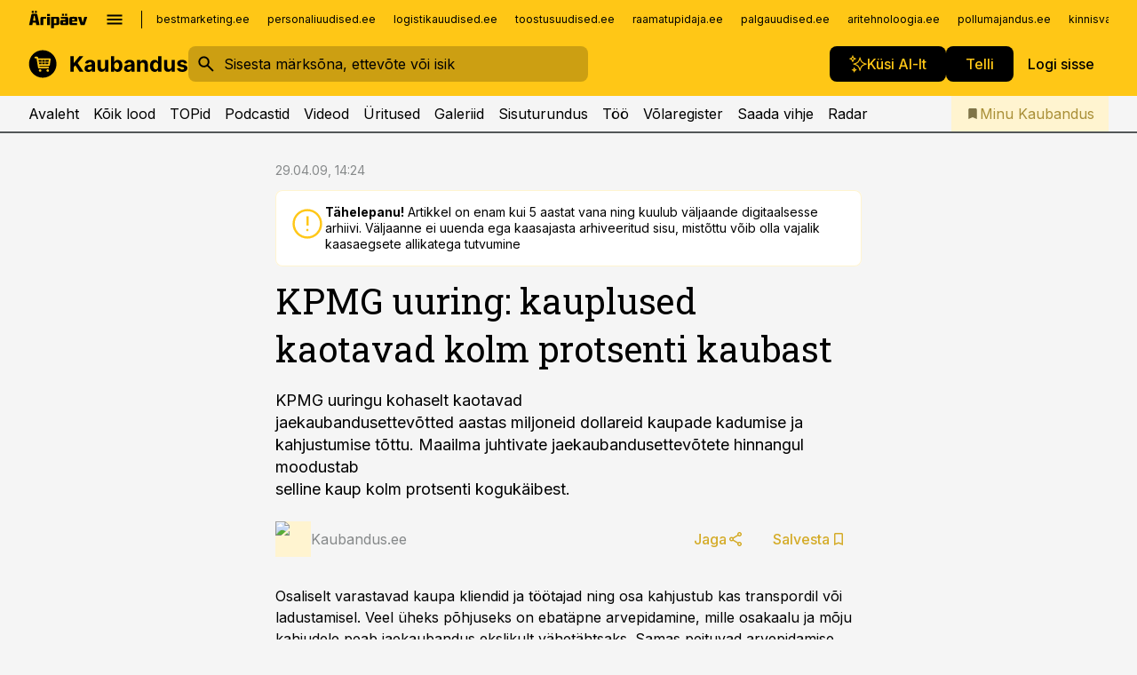

--- FILE ---
content_type: application/javascript; charset=UTF-8
request_url: https://www.kaubandus.ee/_next/static/chunks/5434-828496ffa0f86d7a.js
body_size: 8274
content:
"use strict";(self.webpackChunk_N_E=self.webpackChunk_N_E||[]).push([[5434],{30166:function(e,t,n){n.d(t,{default:function(){return o.a}});var r=n(55775),o=n.n(r)},33145:function(e,t,n){n.d(t,{default:function(){return o.a}});var r=n(48461),o=n.n(r)},55775:function(e,t,n){Object.defineProperty(t,"__esModule",{value:!0}),Object.defineProperty(t,"default",{enumerable:!0,get:function(){return a}});let r=n(47043);n(57437),n(2265);let o=r._(n(15602));function a(e,t){var n;let r={loading:e=>{let{error:t,isLoading:n,pastDelay:r}=e;return null}};"function"==typeof e&&(r.loader=e);let a={...r,...t};return(0,o.default)({...a,modules:null==(n=a.loadableGenerated)?void 0:n.modules})}("function"==typeof t.default||"object"==typeof t.default&&null!==t.default)&&void 0===t.default.__esModule&&(Object.defineProperty(t.default,"__esModule",{value:!0}),Object.assign(t.default,t),e.exports=t.default)},48461:function(e,t,n){Object.defineProperty(t,"__esModule",{value:!0}),function(e,t){for(var n in t)Object.defineProperty(e,n,{enumerable:!0,get:t[n]})}(t,{default:function(){return l},getImageProps:function(){return u}});let r=n(47043),o=n(55346),a=n(65878),i=r._(n(26340));function u(e){let{props:t}=(0,o.getImgProps)(e,{defaultLoader:i.default,imgConf:{deviceSizes:[640,750,828,1080,1200,1920,2048,3840],imageSizes:[16,32,48,64,96,128,256,384],path:"/_next/image/",loader:"custom",dangerouslyAllowSVG:!1,unoptimized:!1}});for(let[e,n]of Object.entries(t))void 0===n&&delete t[e];return{props:t}}let l=a.Image},81523:function(e,t,n){Object.defineProperty(t,"__esModule",{value:!0}),Object.defineProperty(t,"BailoutToCSR",{enumerable:!0,get:function(){return o}});let r=n(18993);function o(e){let{reason:t,children:n}=e;if("undefined"==typeof window)throw new r.BailoutToCSRError(t);return n}},15602:function(e,t,n){Object.defineProperty(t,"__esModule",{value:!0}),Object.defineProperty(t,"default",{enumerable:!0,get:function(){return c}});let r=n(57437),o=n(2265),a=n(81523),i=n(70049);function u(e){return{default:e&&"default"in e?e.default:e}}let l={loader:()=>Promise.resolve(u(()=>null)),loading:null,ssr:!0},c=function(e){let t={...l,...e},n=(0,o.lazy)(()=>t.loader().then(u)),c=t.loading;function s(e){let u=c?(0,r.jsx)(c,{isLoading:!0,pastDelay:!0,error:null}):null,l=t.ssr?(0,r.jsxs)(r.Fragment,{children:["undefined"==typeof window?(0,r.jsx)(i.PreloadCss,{moduleIds:t.modules}):null,(0,r.jsx)(n,{...e})]}):(0,r.jsx)(a.BailoutToCSR,{reason:"next/dynamic",children:(0,r.jsx)(n,{...e})});return(0,r.jsx)(o.Suspense,{fallback:u,children:l})}return s.displayName="LoadableComponent",s}},70049:function(e,t,n){Object.defineProperty(t,"__esModule",{value:!0}),Object.defineProperty(t,"PreloadCss",{enumerable:!0,get:function(){return a}});let r=n(57437),o=n(20544);function a(e){let{moduleIds:t}=e;if("undefined"!=typeof window)return null;let n=(0,o.getExpectedRequestStore)("next/dynamic css"),a=[];if(n.reactLoadableManifest&&t){let e=n.reactLoadableManifest;for(let n of t){if(!e[n])continue;let t=e[n].files.filter(e=>e.endsWith(".css"));a.push(...t)}}return 0===a.length?null:(0,r.jsx)(r.Fragment,{children:a.map(e=>(0,r.jsx)("link",{precedence:"dynamic",rel:"stylesheet",href:n.assetPrefix+"/_next/"+encodeURI(e),as:"style"},e))})}},24056:function(e,t,n){n.d(t,{wO:function(){return _},S0:function(){return I},iR:function(){return W},OF:function(){return L}});var r=n(58768),o=n.n(r),a=n(2265),i=Math.sqrt(50),u=Math.sqrt(10),l=Math.sqrt(2);function c(e,t){var n=Object.keys(e);if(Object.getOwnPropertySymbols){var r=Object.getOwnPropertySymbols(e);t&&(r=r.filter(function(t){return Object.getOwnPropertyDescriptor(e,t).enumerable})),n.push.apply(n,r)}return n}function s(e){for(var t=1;t<arguments.length;t++){var n=null!=arguments[t]?arguments[t]:{};t%2?c(Object(n),!0).forEach(function(t){var r;r=n[t],t in e?Object.defineProperty(e,t,{value:r,enumerable:!0,configurable:!0,writable:!0}):e[t]=r}):Object.getOwnPropertyDescriptors?Object.defineProperties(e,Object.getOwnPropertyDescriptors(n)):c(Object(n)).forEach(function(t){Object.defineProperty(e,t,Object.getOwnPropertyDescriptor(n,t))})}return e}function d(e,t){if(!(e instanceof t))throw TypeError("Cannot call a class as a function")}function f(e,t){for(var n=0;n<t.length;n++){var r=t[n];r.enumerable=r.enumerable||!1,r.configurable=!0,"value"in r&&(r.writable=!0),Object.defineProperty(e,r.key,r)}}function v(e,t,n){return t&&f(e.prototype,t),n&&f(e,n),Object.defineProperty(e,"prototype",{writable:!1}),e}function p(e,t){if("function"!=typeof t&&null!==t)throw TypeError("Super expression must either be null or a function");e.prototype=Object.create(t&&t.prototype,{constructor:{value:e,writable:!0,configurable:!0}}),Object.defineProperty(e,"prototype",{writable:!1}),t&&m(e,t)}function h(e){return(h=Object.setPrototypeOf?Object.getPrototypeOf.bind():function(e){return e.__proto__||Object.getPrototypeOf(e)})(e)}function m(e,t){return(m=Object.setPrototypeOf?Object.setPrototypeOf.bind():function(e,t){return e.__proto__=t,e})(e,t)}function y(e){if(void 0===e)throw ReferenceError("this hasn't been initialised - super() hasn't been called");return e}function g(e){var t=function(){if("undefined"==typeof Reflect||!Reflect.construct||Reflect.construct.sham)return!1;if("function"==typeof Proxy)return!0;try{return Boolean.prototype.valueOf.call(Reflect.construct(Boolean,[],function(){})),!0}catch(e){return!1}}();return function(){var n,r=h(e);return n=t?Reflect.construct(r,arguments,h(this).constructor):r.apply(this,arguments),function(e,t){if(t&&("object"==typeof t||"function"==typeof t))return t;if(void 0!==t)throw TypeError("Derived constructors may only return object or undefined");return y(e)}(this,n)}}function b(e,t){return function(e){if(Array.isArray(e))return e}(e)||function(e,t){var n,r,o=null==e?null:"undefined"!=typeof Symbol&&e[Symbol.iterator]||e["@@iterator"];if(null!=o){var a=[],i=!0,u=!1;try{for(o=o.call(e);!(i=(n=o.next()).done)&&(a.push(n.value),!t||a.length!==t);i=!0);}catch(e){u=!0,r=e}finally{try{i||null==o.return||o.return()}finally{if(u)throw r}}return a}}(e,t)||w(e,t)||function(){throw TypeError("Invalid attempt to destructure non-iterable instance.\nIn order to be iterable, non-array objects must have a [Symbol.iterator]() method.")}()}function P(e){return function(e){if(Array.isArray(e))return E(e)}(e)||function(e){if("undefined"!=typeof Symbol&&null!=e[Symbol.iterator]||null!=e["@@iterator"])return Array.from(e)}(e)||w(e)||function(){throw TypeError("Invalid attempt to spread non-iterable instance.\nIn order to be iterable, non-array objects must have a [Symbol.iterator]() method.")}()}function w(e,t){if(e){if("string"==typeof e)return E(e,t);var n=Object.prototype.toString.call(e).slice(8,-1);if("Object"===n&&e.constructor&&(n=e.constructor.name),"Map"===n||"Set"===n)return Array.from(e);if("Arguments"===n||/^(?:Ui|I)nt(?:8|16|32)(?:Clamped)?Array$/.test(n))return E(e,t)}}function E(e,t){(null==t||t>e.length)&&(t=e.length);for(var n=0,r=Array(t);n<t;n++)r[n]=e[n];return r}var k="react-compound-slider:";function D(){var e=arguments.length>0&&void 0!==arguments[0]&&arguments[0];return function(t,n){return t.val>n.val?e?-1:1:n.val>t.val?e?1:-1:0}}function M(e,t,n){var r=arguments.length>3&&void 0!==arguments[3]&&arguments[3],o=e.findIndex(function(e){return e.key===t});if(-1!==o){var a=e[o],i=a.key;return a.val===n?e:[].concat(P(e.slice(0,o)),[{key:i,val:n}],P(e.slice(o+1))).sort(D(r))}return e}function S(e,t){if(!e)return[0,0];var n=e.getBoundingClientRect();return[t?n.top:n.left,t?n.bottom:n.right]}function T(e){var t=e.type,n=e.touches;return!n||n.length>1||"touchend"===(void 0===t?"":t).toLowerCase()&&n.length>0}function O(e,t){return e?t.touches[0].clientY:t.touches[0].pageX}function j(){var e=arguments.length>0&&void 0!==arguments[0]?arguments[0]:[],t=arguments.length>1?arguments[1]:void 0,n=arguments.length>2?arguments[2]:void 0,r=arguments.length>3?arguments[3]:void 0,a=0;return{handles:e.map(function(e){var t=n.getValue(e);return e!==t&&(a+=1,o()(!r,"".concat(k," Invalid value encountered. Changing ").concat(e," to ").concat(t,"."))),t}).map(function(e,t){return{key:"$$-".concat(t),val:e}}).sort(D(t)),changes:a}}function C(){for(var e=arguments.length,t=Array(e),n=0;n<e;n++)t[n]=arguments[n];return function(e){return t.forEach(function(t){return t&&t(e)})}}var x=function(){return{value:0,percent:0}},I=function(e){p(n,e);var t=g(n);function n(){var e;d(this,n);for(var r=arguments.length,o=Array(r),a=0;a<r;a++)o[a]=arguments[a];return(e=t.call.apply(t,[this].concat(o))).getRailProps=function(){var t=arguments.length>0&&void 0!==arguments[0]?arguments[0]:{},n=e.props,r=n.emitMouse,o=n.emitTouch;return s(s({},t),{},{onMouseDown:C(t&&t.onMouseDown,r),onTouchStart:C(t&&t.onTouchStart,o)})},e}return v(n,[{key:"render",value:function(){var e=this.getRailProps,t=this.props,n=t.getEventData,r=t.activeHandleID,o=(0,t.children)({getEventData:n||x,activeHandleID:void 0===r?"":r,getRailProps:e});return o&&a.Children.only(o)}}]),n}(a.Component),_=function(e){p(n,e);var t=g(n);function n(){var e;d(this,n);for(var r=arguments.length,o=Array(r),a=0;a<r;a++)o[a]=arguments[a];return(e=t.call.apply(t,[this].concat(o))).autofocus=function(e){e.target instanceof HTMLElement&&e.target.focus()},e.getHandleProps=function(t){var n=arguments.length>1&&void 0!==arguments[1]?arguments[1]:{},r=e.props,o=r.emitKeyboard,a=r.emitMouse,i=r.emitTouch;return s(s({},n),{},{onKeyDown:C(n&&n.onKeyDown,function(e){return o&&o(e,t)}),onMouseDown:C(n&&n.onMouseDown,e.autofocus,function(e){return a&&a(e,t)}),onTouchStart:C(n&&n.onTouchStart,function(e){return i&&i(e,t)})})},e}return v(n,[{key:"render",value:function(){var e=this.getHandleProps,t=this.props,n=t.activeHandleID,r=t.children,o=t.handles,i=r({handles:void 0===o?[]:o,activeHandleID:void 0===n?"":n,getHandleProps:e});return i&&a.Children.only(i)}}]),n}(a.Component),R=function(){function e(){d(this,e),this.interpolator=void 0,this.domain=[0,1],this.range=[0,1],this.domain=[0,1],this.range=[0,1],this.interpolator=null}return v(e,[{key:"createInterpolator",value:function(e,t){var n=this,r=e[0],o=e[1],a=t[0],i=t[1];return o<r?function(e){return n.interpolateValue(i,a)(n.deinterpolateValue(o,r)(e))}:function(e){return n.interpolateValue(a,i)(n.deinterpolateValue(r,o)(e))}}},{key:"interpolateValue",value:function(e,t){return t-=e=+e,function(n){return e+t*n}}},{key:"deinterpolateValue",value:function(e,t){return(t-=e=+e)?function(n){return(n-e)/t}:function(){return t}}},{key:"rescale",value:function(){return this.interpolator=null,this}},{key:"getValue",value:function(e){var t=this.domain,n=this.range;return(this.interpolator||(this.interpolator=this.createInterpolator(t,n)))(+e)}},{key:"setDomain",value:function(e){return this.domain=[e[0],e[1]],this.rescale(),this}},{key:"getDomain",value:function(){return this.domain}},{key:"setRange",value:function(e){return this.range=[e[0],e[1]],this}},{key:"getRange",value:function(){return this.range}},{key:"getTicks",value:function(e){var t=this.domain;return function(e,t,n){var r,o,a,c,s,d,f,v=-1;if(n=+n,(e=+e)==(t=+t)&&n>0)return[e];if((c=t<e)&&(s=e,e=t,t=s),0==(o=Math.floor(Math.log(r=(t-e)/Math.max(0,n))/Math.LN10),a=r/Math.pow(10,o),f=o>=0?(a>=i?10:a>=u?5:a>=l?2:1)*Math.pow(10,o):-Math.pow(10,-o)/(a>=i?10:a>=u?5:a>=l?2:1))||!isFinite(f))return[];if(f>0){let n=Math.round(e/f),r=Math.round(t/f);for(n*f<e&&++n,r*f>t&&--r,d=Array(s=r-n+1);++v<s;)d[v]=(n+v)*f}else{let n=Math.round(e*(f=-f)),r=Math.round(t*f);for(n/f<e&&++n,r/f>t&&--r,d=Array(s=r-n+1);++v<s;)d[v]=(n+v)/f}return c&&d.reverse(),d}(t[0],t[t.length-1],e||10)}}]),e}(),F=function(){return{value:0,percent:0}},H=function(e){p(n,e);var t=g(n);function n(){return d(this,n),t.apply(this,arguments)}return v(n,[{key:"render",value:function(){var e=this.props,t=e.children,n=e.values,r=e.scale,o=void 0===r?new R:r,i=e.count,u=e.getEventData,l=e.activeHandleID,c=t({getEventData:void 0===u?F:u,activeHandleID:void 0===l?"":l,ticks:(n||o.getTicks(void 0===i?10:i)).map(function(e){return{id:"$$-".concat(e),value:e,percent:o.getValue(e)}})});return c&&a.Children.only(c)}}]),n}(a.Component),A=function(){return{value:0,percent:0}},L=function(e){p(n,e);var t=g(n);function n(){var e;d(this,n);for(var r=arguments.length,o=Array(r),a=0;a<r;a++)o[a]=arguments[a];return(e=t.call.apply(t,[this].concat(o))).getTrackProps=function(t){var n=e.props,r=n.emitMouse,o=n.emitTouch;return s(s({},t||{}),{},{onMouseDown:C(t&&t.onMouseDown,r),onTouchStart:C(t&&t.onTouchStart,o)})},e}return v(n,[{key:"render",value:function(){for(var e=this.getTrackProps,t=this.props,n=t.children,r=t.left,o=void 0===r||r,i=t.right,u=void 0===i||i,l=t.scale,c=void 0===l?new R:l,s=t.handles,d=void 0===s?[]:s,f=t.getEventData,v=t.activeHandleID,p=c.getDomain(),h=[],m=0;m<d.length+1;m++){var y=d[m-1],g=d[m];0===m&&!0===o?y={id:"$",value:p[0],percent:0}:m===d.length&&!0===u&&(g={id:"$",value:p[1],percent:100}),y&&g&&h.push({id:"".concat(y.id,"-").concat(g.id),source:y,target:g})}var b=n({getEventData:void 0===f?A:f,activeHandleID:void 0===v?"":v,tracks:h,getTrackProps:e});return b&&a.Children.only(b)}}]),n}(a.Component);function N(e,t,n){return Math.min(Math.max(e,t),n)}var V=v(function e(){var t=this;d(this,e),this.step=1,this.domain=[0,1],this.range=[0,1],this.setDomain=function(e){return t.domain=[e[0],e[1]],t},this.setRange=function(e){return t.range=[e[0],e[1]],t},this.setStep=function(e){return t.step=e,t},this.getValue=function(e){var n=b(t.domain,2),r=n[0],o=n[1],a=b(t.range,2),i=a[0],u=a[1],l=t.step,c=l*Math.round((N(e,r,o)-r)/(o-r)*(u-i)/l)+i;return N(c,i<u?i:u,u>i?u:i)}}),U="undefined"!=typeof window&&"undefined"!=typeof document,q=function(){},z=function(e){if(!(0,a.isValidElement)(e))return!1;var t=e.type,n=t?t.name:"";return n===_.name||n===I.name||n===H.name||n===L.name},$=function(e,t,n,r){var o=r?e-t:e+t;return r?Math.max(n[0],o):Math.min(n[1],o)},B=function(e,t,n,r){var o=r?e+t:e-t;return r?Math.min(n[1],o):Math.max(n[0],o)},K=[0,100],W=function(e){p(n,e);var t=g(n);function n(){var e;d(this,n);for(var r=arguments.length,o=Array(r),i=0;i<r;i++)o[i]=arguments[i];return(e=t.call.apply(t,[this].concat(o))).state={step:.1,values:[],domain:K,handles:[],reversed:!1,activeHandleID:"",valueToPerc:null,valueToStep:null,pixelToStep:null},e.slider=a.createRef(),e.onKeyDown=function(t,n){var r=["ArrowRight","ArrowUp"],o=["ArrowDown","ArrowLeft"],a=y(e),i=a.state.handles,u=a.props,l=u.step,c=void 0===l?.1:l,s=u.reversed,d=void 0!==s&&s,f=u.vertical,v=u.domain,p=void 0===v?[0,100]:v,h=t.key||"".concat(t.keyCode);if(r.concat(o).includes(h)){if(void 0!==f&&f){var m=[o,r];r=m[0],o=m[1]}t.stopPropagation&&t.stopPropagation(),t.preventDefault&&t.preventDefault();var g=i.find(function(e){return e.key===n});if(g){var b=g.val,P=b;r.includes(h)?P=$(b,c,p,d):o.includes(h)&&(P=B(b,c,p,d));var w=i.map(function(e){return e.key===n?{key:e.key,val:P}:e});e.submitUpdate(w,!0)}}},e.onMouseDown=function(t,n){e.onStart(t,n,!1)},e.onTouchStart=function(t,n){T(t)||e.onStart(t,n,!0)},e.getEventData=function(t,n){var r,o=y(e),a=o.state,i=a.pixelToStep,u=a.valueToPerc,l=o.props.vertical;return i.setDomain(S(e.slider.current,l)),n&&t instanceof TouchEvent?r=i.getValue(O(l,t)):t instanceof MouseEvent&&(r=i.getValue(l?t.clientY:t.pageX)),{value:r,percent:u.getValue(r)}},e.onMouseMove=function(t){var n=y(e),r=n.state,o=r.handles,a=r.pixelToStep,i=r.activeHandleID,u=n.props,l=u.vertical,c=u.reversed;a.setDomain(S(e.slider.current,l));var s=M(o,void 0===i?"":i,a.getValue(l?t.clientY:t.pageX),void 0!==c&&c);e.submitUpdate(s)},e.onTouchMove=function(t){var n=y(e),r=n.state,o=r.handles,a=r.pixelToStep,i=r.activeHandleID,u=n.props,l=u.vertical,c=u.reversed;if(!(null===a||T(t))){a.setDomain(S(e.slider.current,l));var s=M(o,i,a.getValue(O(l,t)),c);e.submitUpdate(s)}},e.onMouseUp=function(){var t=y(e),n=t.state,r=n.handles,o=void 0===r?[]:r,a=n.activeHandleID,i=t.props,u=i.onChange,l=void 0===u?q:u,c=i.onSlideEnd,s=void 0===c?q:c;l(o.map(function(e){return e.val})),s(o.map(function(e){return e.val}),{activeHandleID:a}),e.setState({activeHandleID:""}),U&&(document.removeEventListener("mousemove",e.onMouseMove),document.removeEventListener("mouseup",e.onMouseUp))},e.onTouchEnd=function(){var t=y(e),n=t.state,r=n.handles,o=n.activeHandleID,a=t.props,i=a.onChange,u=void 0===i?q:i,l=a.onSlideEnd,c=void 0===l?q:l;u(r.map(function(e){return e.val})),c(r.map(function(e){return e.val}),{activeHandleID:o}),e.setState({activeHandleID:""}),U&&(document.removeEventListener("touchmove",e.onTouchMove),document.removeEventListener("touchend",e.onTouchEnd))},e}return v(n,[{key:"componentDidMount",value:function(){var e=this.state.pixelToStep,t=this.props.vertical;e.setDomain(S(this.slider.current,t))}},{key:"componentWillUnmount",value:function(){this.removeListeners()}},{key:"removeListeners",value:function(){U&&(document.removeEventListener("mousemove",this.onMouseMove),document.removeEventListener("mouseup",this.onMouseUp),document.removeEventListener("touchmove",this.onTouchMove),document.removeEventListener("touchend",this.onTouchEnd))}},{key:"onStart",value:function(e,t,n){var r=this.state.handles,o=this.props.onSlideStart,a=void 0===o?q:o;!n&&e.preventDefault&&e.preventDefault(),e.stopPropagation&&e.stopPropagation(),r.find(function(e){return e.key===t})?(this.setState({activeHandleID:t}),a(r.map(function(e){return e.val}),{activeHandleID:t}),n?this.addTouchEvents():this.addMouseEvents()):(this.setState({activeHandleID:""}),this.handleRailAndTrackClicks(e,n))}},{key:"handleRailAndTrackClicks",value:function(e,t){var n,r=this,o=this.state,a=o.handles,i=o.pixelToStep,u=this.props,l=u.vertical,c=u.reversed,s=this.slider;i.setDomain(S(s.current,l)),n=t?i.getValue(O(l,e)):i.getValue(l?e.clientY:e.pageX);for(var d="",f=1/0,v=0;v<a.length;v++){var p=a[v],h=p.key,m=Math.abs(p.val-n);m<f&&(d=h,f=m)}var y=M(a,d,n,void 0!==c&&c);this.setState({activeHandleID:d},function(){r.submitUpdate(y,!0),t?r.addTouchEvents():r.addMouseEvents()})}},{key:"addMouseEvents",value:function(){U&&(document.addEventListener("mousemove",this.onMouseMove),document.addEventListener("mouseup",this.onMouseUp))}},{key:"addTouchEvents",value:function(){U&&(document.addEventListener("touchmove",this.onTouchMove),document.addEventListener("touchend",this.onTouchEnd))}},{key:"submitUpdate",value:function(e){var t=arguments.length>1&&void 0!==arguments[1]&&arguments[1],n=this.props,r=n.mode,a=void 0===r?1:r,i=n.step,u=void 0===i?.1:i,l=n.onUpdate,c=void 0===l?q:l,s=n.onChange,d=void 0===s?q:s,f=n.reversed,v=void 0!==f&&f,p=this.state.valueToStep.getValue;this.setState(function(n){var r=n.handles,i=[];if("function"==typeof a)i=a(r,e,u,v,p),o()(Array.isArray(i),"Custom mode function did not return an array.");else switch(a){case 1:i=e;break;case 2:i=function(e,t){for(var n=0;n<e.length;n++)if(e[n].key!==t[n].key||t[n+1]&&t[n].val===t[n+1].val)return e;return t}(r,e);break;case 3:i=function e(t,n,r,o,a){for(var i=-1,u=!0,l=0;l<t.length;l++){var c=t[l],s=n[l];if(!s||s.key!==c.key)return t;s.val!==c.val&&(i=l,u=s.val-c.val>0)}if(-1===i)return t;for(var d=u?r:-r,f=0;f<n.length;f++){var v=n[f],p=n[f+1];if(p&&v.val===p.val){if(f===i){var h=p.val+d;if(a(h)!==h)return t;var m=M(n,p.key,p.val+d,o),y=e(n,m,r,o,a);if(y===n)return t;return y}var g=v.val+d;if(a(g)!==g)return t;var b=M(n,v.key,v.val+d,o),P=e(n,b,r,o,a);if(P===n)return t;return P}}return n}(r,e,u,v,p);break;default:i=e,o()(!1,"".concat(k," Invalid mode value."))}return c(i.map(function(e){return e.val})),t&&d(i.map(function(e){return e.val})),{handles:i}})}},{key:"render",value:function(){var e=this,t=this.state,n=t.handles,r=t.valueToPerc,o=t.activeHandleID,i=this.props,u=i.className,l=i.rootStyle,c=void 0===l?{}:l,d=i.rootProps,f=void 0===d?{}:d,v=i.component,p=void 0===v?"div":v,h=i.disabled,m=void 0!==h&&h,y=i.flatten,g=n.map(function(e){var t=e.key,n=e.val;return{id:t,value:n,percent:r.getValue(n)}}),b=a.Children.map(this.props.children,function(t){return!0===z(t)?a.cloneElement(t,{scale:r,handles:g,activeHandleID:o,getEventData:e.getEventData,emitKeyboard:m?q:e.onKeyDown,emitMouse:m?q:e.onMouseDown,emitTouch:m?q:e.onTouchStart}):t});return void 0!==y&&y?a.createElement(a.Fragment,null,a.createElement(p,s(s({},f),{},{style:c,className:u,ref:this.slider})),b):a.createElement(a.Fragment,null,a.createElement(p,s(s({},f),{},{style:c,className:u,ref:this.slider}),b))}}],[{key:"getDerivedStateFromProps",value:function(e,t){var n,r,a=e.step,i=void 0===a?.1:a,u=e.values,l=e.domain,c=void 0===l?K:l,s=e.reversed,d=void 0!==s&&s,f=e.onUpdate,v=void 0===f?q:f,p=e.onChange,h=void 0===p?q:p,m=e.warnOnChanges,y=void 0!==m&&m,g=t.valueToPerc,w=t.valueToStep,E=t.pixelToStep,D={};if(g&&w&&E||(g=new R,w=new V,E=new V,D.valueToPerc=g,D.valueToStep=w,D.pixelToStep=E),t.domain===K||null===t.step||null===t.domain||null===t.reversed||i!==t.step||c[0]!==t.domain[0]||c[1]!==t.domain[1]||d!==t.reversed){var M=b(c,2),S=M[0],T=M[1];w.setStep(i).setRange([S,T]).setDomain([S,T]),!0===d?(g.setDomain([S,T]).setRange([100,0]),E.setStep(i).setRange([T,S])):(g.setDomain([S,T]).setRange([0,100]),E.setStep(i).setRange([S,T])),o()(T>S,"".concat(k," Max must be greater than min (even if reversed). Max is ").concat(T,". Min is ").concat(S,"."));var O=j(u||t.values,d,w,y),C=O.handles;(O.changes||void 0===u||u===t.values)&&(v(C.map(function(e){return e.val})),h(C.map(function(e){return e.val}))),D.step=i,D.values=u,D.domain=c===K?P(c):c,D.handles=C,D.reversed=d}else{if(!((n=u)===(r=t.values)||n.length===r.length&&n.reduce(function(e,t,n){return e&&r[n]===t},!0))){var x=j(u,d,w,y),I=x.handles;x.changes&&(v(I.map(function(e){return e.val})),h(I.map(function(e){return e.val}))),D.values=u,D.handles=I}}return Object.keys(D).length?D:null}}]),n}(a.PureComponent)},28499:function(e,t,n){n.d(t,{Nq:function(){return s},oD:function(){return f},t0:function(){return d}});var r,o=n(2265),a=n(54887),i=(r=function(e,t){return(r=Object.setPrototypeOf||({__proto__:[]})instanceof Array&&function(e,t){e.__proto__=t}||function(e,t){for(var n in t)Object.prototype.hasOwnProperty.call(t,n)&&(e[n]=t[n])})(e,t)},function(e,t){if("function"!=typeof t&&null!==t)throw TypeError("Class extends value "+String(t)+" is not a constructor or null");function n(){this.constructor=e}r(e,t),e.prototype=null===t?Object.create(t):(n.prototype=t.prototype,new n)}),u="html",l=function(e,t){var n,r,o,a=null!==(n=e.ownerDocument)&&void 0!==n?n:document,i=null!==(o=null!==(r=a.defaultView)&&void 0!==r?r:a.parentWindow)&&void 0!==o?o:window;switch(t){case u:return e instanceof i.HTMLElement;case"svg":return e instanceof i.SVGElement;default:throw Error('Unrecognized element type "'.concat(t,'" for validateElementType.'))}},c=function(e,t){var n,r,o,a,i,c={};switch(e){case u:i=document.createElement(null!==(n=null==t?void 0:t.containerElement)&&void 0!==n?n:"div");break;case"svg":i=document.createElementNS("http://www.w3.org/2000/svg",null!==(r=null==t?void 0:t.containerElement)&&void 0!==r?r:"g");break;default:throw Error('Invalid element type "'.concat(e,'" for createPortalNode: must be "html" or "svg".'))}if(t&&"object"==typeof t&&t.attributes)for(var s=0,d=Object.entries(t.attributes);s<d.length;s++){var f=d[s],v=f[0],p=f[1];i.setAttribute(v,p)}var h={element:i,elementType:e,setPortalProps:function(e){c=e},getInitialPortalProps:function(){return c},mount:function(t,n){if(n!==a){if(h.unmount(),t!==o&&!l(t,e))throw Error('Invalid element type for portal: "'.concat(e,'" portalNodes must be used with ').concat(e," elements, but OutPortal is within <").concat(t.tagName,">."));t.replaceChild(h.element,n),o=t,a=n}},unmount:function(e){(!e||e===a)&&o&&a&&(o.replaceChild(a,h.element),o=void 0,a=void 0)}};return h},s=function(e){function t(t){var n=e.call(this,t)||this;return n.addPropsChannel=function(){Object.assign(n.props.node,{setPortalProps:function(e){n.setState({nodeProps:e})}})},n.state={nodeProps:n.props.node.getInitialPortalProps()},n}return i(t,e),t.prototype.componentDidMount=function(){this.addPropsChannel()},t.prototype.componentDidUpdate=function(){this.addPropsChannel()},t.prototype.render=function(){var e=this,t=this.props,n=t.children,r=t.node;return a.createPortal(o.Children.map(n,function(t){return o.isValidElement(t)?o.cloneElement(t,e.state.nodeProps):t}),r.element)},t}(o.PureComponent),d=function(e){function t(t){var n=e.call(this,t)||this;return n.placeholderNode=o.createRef(),n.passPropsThroughPortal(),n}return i(t,e),t.prototype.passPropsThroughPortal=function(){var e=Object.assign({},this.props,{node:void 0});this.props.node.setPortalProps(e)},t.prototype.componentDidMount=function(){var e=this.props.node;this.currentPortalNode=e;var t=this.placeholderNode.current,n=t.parentNode;e.mount(n,t),this.passPropsThroughPortal()},t.prototype.componentDidUpdate=function(){var e=this.props.node;this.currentPortalNode&&e!==this.currentPortalNode&&(this.currentPortalNode.unmount(this.placeholderNode.current),this.currentPortalNode.setPortalProps({}),this.currentPortalNode=e);var t=this.placeholderNode.current,n=t.parentNode;e.mount(n,t),this.passPropsThroughPortal()},t.prototype.componentWillUnmount=function(){var e=this.props.node;e.unmount(this.placeholderNode.current),e.setPortalProps({})},t.prototype.render=function(){var e=this.props.node.element.tagName,t=this.props.node.elementType===u?e.toLowerCase():e;return o.createElement(t,{ref:this.placeholderNode})},t}(o.PureComponent),f=c.bind(null,u);c.bind(null,"svg")},58768:function(e){e.exports=function(){}},5674:function(e,t){let n=[["requestFullscreen","exitFullscreen","fullscreenElement","fullscreenEnabled","fullscreenchange","fullscreenerror"],["webkitRequestFullscreen","webkitExitFullscreen","webkitFullscreenElement","webkitFullscreenEnabled","webkitfullscreenchange","webkitfullscreenerror"],["webkitRequestFullScreen","webkitCancelFullScreen","webkitCurrentFullScreenElement","webkitCancelFullScreen","webkitfullscreenchange","webkitfullscreenerror"],["mozRequestFullScreen","mozCancelFullScreen","mozFullScreenElement","mozFullScreenEnabled","mozfullscreenchange","mozfullscreenerror"],["msRequestFullscreen","msExitFullscreen","msFullscreenElement","msFullscreenEnabled","MSFullscreenChange","MSFullscreenError"]],r=(()=>{if("undefined"==typeof document)return!1;let e=n[0],t={};for(let r of n)if(r?.[1] in document){for(let[n,o]of r.entries())t[e[n]]=o;return t}return!1})(),o={change:r.fullscreenchange,error:r.fullscreenerror},a={request:(e=document.documentElement,t)=>new Promise((n,o)=>{let i=()=>{a.off("change",i),n()};a.on("change",i);let u=e[r.requestFullscreen](t);u instanceof Promise&&u.then(i).catch(o)}),exit:()=>new Promise((e,t)=>{if(!a.isFullscreen){e();return}let n=()=>{a.off("change",n),e()};a.on("change",n);let o=document[r.exitFullscreen]();o instanceof Promise&&o.then(n).catch(t)}),toggle:(e,t)=>a.isFullscreen?a.exit():a.request(e,t),onchange(e){a.on("change",e)},onerror(e){a.on("error",e)},on(e,t){let n=o[e];n&&document.addEventListener(n,t,!1)},off(e,t){let n=o[e];n&&document.removeEventListener(n,t,!1)},raw:r};Object.defineProperties(a,{isFullscreen:{get:()=>!!document[r.fullscreenElement]},element:{enumerable:!0,get:()=>document[r.fullscreenElement]??void 0},isEnabled:{enumerable:!0,get:()=>!!document[r.fullscreenEnabled]}}),r||(a={isEnabled:!1}),t.Z=a}}]);